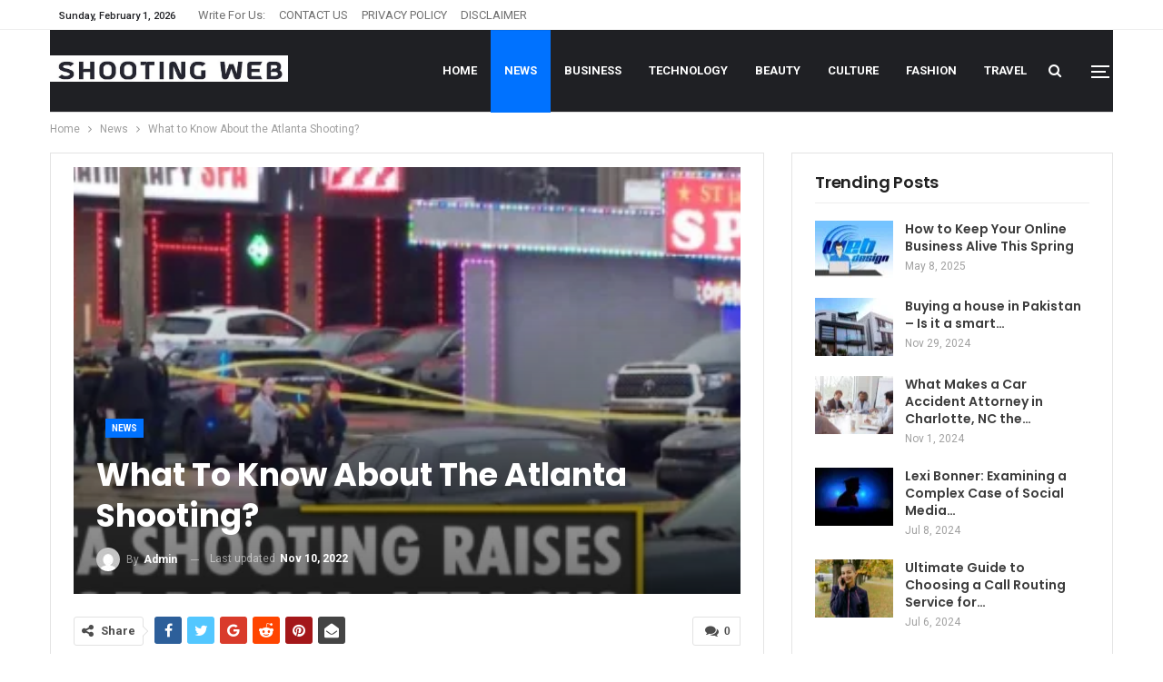

--- FILE ---
content_type: text/html; charset=UTF-8
request_url: https://shootingweb.net/what-to-know-about-the-atlanta-shooting/
body_size: 21803
content:
	<!DOCTYPE html>
		<!--[if IE 8]>
	<html class="ie ie8" dir="ltr" lang="en-US" prefix="og: https://ogp.me/ns#"> <![endif]-->
	<!--[if IE 9]>
	<html class="ie ie9" dir="ltr" lang="en-US" prefix="og: https://ogp.me/ns#"> <![endif]-->
	<!--[if gt IE 9]><!-->
<html dir="ltr" lang="en-US" prefix="og: https://ogp.me/ns#"> <!--<![endif]-->
	<head>
				<meta charset="UTF-8">
		<meta http-equiv="X-UA-Compatible" content="IE=edge">
		<meta name="viewport" content="width=device-width, initial-scale=1.0">
		<link rel="pingback" href="https://shootingweb.net/xmlrpc.php"/>

		<title>What to Know About the Atlanta Shooting? - Shooting WEB</title>

		<!-- All in One SEO 4.6.6 - aioseo.com -->
		<meta name="description" content="According to authorities, on March 16, eight people were killed at three massage parlors in Atlanta shooting and surrounding Cherokee County. Robert Aaron Long, the suspect in the shootings, has been charged with eight counts of murder and one count of aggravated assault in connection with the incident.There were seven people killed; six were of" />
		<meta name="robots" content="max-snippet:-1, max-image-preview:large, max-video-preview:-1" />
		<link rel="canonical" href="https://shootingweb.net/what-to-know-about-the-atlanta-shooting/" />
		<meta name="generator" content="All in One SEO (AIOSEO) 4.6.6" />
		<meta property="og:locale" content="en_US" />
		<meta property="og:site_name" content="Shooting WEB - Let&#039;s Shoot For Tomorrow." />
		<meta property="og:type" content="article" />
		<meta property="og:title" content="What to Know About the Atlanta Shooting? - Shooting WEB" />
		<meta property="og:description" content="According to authorities, on March 16, eight people were killed at three massage parlors in Atlanta shooting and surrounding Cherokee County. Robert Aaron Long, the suspect in the shootings, has been charged with eight counts of murder and one count of aggravated assault in connection with the incident.There were seven people killed; six were of" />
		<meta property="og:url" content="https://shootingweb.net/what-to-know-about-the-atlanta-shooting/" />
		<meta property="article:published_time" content="2022-01-31T07:52:12+00:00" />
		<meta property="article:modified_time" content="2022-11-10T11:55:35+00:00" />
		<meta name="twitter:card" content="summary" />
		<meta name="twitter:title" content="What to Know About the Atlanta Shooting? - Shooting WEB" />
		<meta name="twitter:description" content="According to authorities, on March 16, eight people were killed at three massage parlors in Atlanta shooting and surrounding Cherokee County. Robert Aaron Long, the suspect in the shootings, has been charged with eight counts of murder and one count of aggravated assault in connection with the incident.There were seven people killed; six were of" />
		<script type="application/ld+json" class="aioseo-schema">
			{"@context":"https:\/\/schema.org","@graph":[{"@type":"BlogPosting","@id":"https:\/\/shootingweb.net\/what-to-know-about-the-atlanta-shooting\/#blogposting","name":"What to Know About the Atlanta Shooting? - Shooting WEB","headline":"What to Know About the Atlanta Shooting?","author":{"@id":"https:\/\/shootingweb.net\/author\/admin\/#author"},"publisher":{"@id":"https:\/\/shootingweb.net\/#organization"},"image":{"@type":"ImageObject","url":"https:\/\/shootingweb.net\/wp-content\/uploads\/2022\/01\/Screenshot_1.png","width":581,"height":225},"datePublished":"2022-01-31T07:52:12+00:00","dateModified":"2022-11-10T11:55:35+00:00","inLanguage":"en-US","mainEntityOfPage":{"@id":"https:\/\/shootingweb.net\/what-to-know-about-the-atlanta-shooting\/#webpage"},"isPartOf":{"@id":"https:\/\/shootingweb.net\/what-to-know-about-the-atlanta-shooting\/#webpage"},"articleSection":"News, Atlanta, Atlanta Shooting"},{"@type":"BreadcrumbList","@id":"https:\/\/shootingweb.net\/what-to-know-about-the-atlanta-shooting\/#breadcrumblist","itemListElement":[{"@type":"ListItem","@id":"https:\/\/shootingweb.net\/#listItem","position":1,"name":"Home","item":"https:\/\/shootingweb.net\/","nextItem":"https:\/\/shootingweb.net\/what-to-know-about-the-atlanta-shooting\/#listItem"},{"@type":"ListItem","@id":"https:\/\/shootingweb.net\/what-to-know-about-the-atlanta-shooting\/#listItem","position":2,"name":"What to Know About the Atlanta Shooting?","previousItem":"https:\/\/shootingweb.net\/#listItem"}]},{"@type":"Organization","@id":"https:\/\/shootingweb.net\/#organization","name":"Shooting WEB","description":"Let's Shoot For Tomorrow.","url":"https:\/\/shootingweb.net\/"},{"@type":"Person","@id":"https:\/\/shootingweb.net\/author\/admin\/#author","url":"https:\/\/shootingweb.net\/author\/admin\/","name":"admin","image":{"@type":"ImageObject","@id":"https:\/\/shootingweb.net\/what-to-know-about-the-atlanta-shooting\/#authorImage","url":"https:\/\/secure.gravatar.com\/avatar\/4bc4fd5c72e825fd8e0d1fb86c4b9dde7038489d3c39f8ba1021820ee015b2ca?s=96&d=mm&r=g","width":96,"height":96,"caption":"admin"}},{"@type":"WebPage","@id":"https:\/\/shootingweb.net\/what-to-know-about-the-atlanta-shooting\/#webpage","url":"https:\/\/shootingweb.net\/what-to-know-about-the-atlanta-shooting\/","name":"What to Know About the Atlanta Shooting? - Shooting WEB","description":"According to authorities, on March 16, eight people were killed at three massage parlors in Atlanta shooting and surrounding Cherokee County. Robert Aaron Long, the suspect in the shootings, has been charged with eight counts of murder and one count of aggravated assault in connection with the incident.There were seven people killed; six were of","inLanguage":"en-US","isPartOf":{"@id":"https:\/\/shootingweb.net\/#website"},"breadcrumb":{"@id":"https:\/\/shootingweb.net\/what-to-know-about-the-atlanta-shooting\/#breadcrumblist"},"author":{"@id":"https:\/\/shootingweb.net\/author\/admin\/#author"},"creator":{"@id":"https:\/\/shootingweb.net\/author\/admin\/#author"},"image":{"@type":"ImageObject","url":"https:\/\/shootingweb.net\/wp-content\/uploads\/2022\/01\/Screenshot_1.png","@id":"https:\/\/shootingweb.net\/what-to-know-about-the-atlanta-shooting\/#mainImage","width":581,"height":225},"primaryImageOfPage":{"@id":"https:\/\/shootingweb.net\/what-to-know-about-the-atlanta-shooting\/#mainImage"},"datePublished":"2022-01-31T07:52:12+00:00","dateModified":"2022-11-10T11:55:35+00:00"},{"@type":"WebSite","@id":"https:\/\/shootingweb.net\/#website","url":"https:\/\/shootingweb.net\/","name":"Shooting WEB","description":"Let's Shoot For Tomorrow.","inLanguage":"en-US","publisher":{"@id":"https:\/\/shootingweb.net\/#organization"}}]}
		</script>
		<!-- All in One SEO -->


<!-- Better Open Graph, Schema.org & Twitter Integration -->
<meta property="og:locale" content="en_us"/>
<meta property="og:site_name" content="Shooting WEB"/>
<meta property="og:url" content="https://shootingweb.net/what-to-know-about-the-atlanta-shooting/"/>
<meta property="og:title" content="What to Know About the Atlanta Shooting?"/>
<meta property="og:image" content="https://shootingweb.net/wp-content/uploads/2022/01/Screenshot_1.png"/>
<meta property="article:section" content="News"/>
<meta property="article:tag" content="Atlanta Shooting"/>
<meta property="og:description" content="According to authorities, on March 16, eight people were killed at three massage parlors in Atlanta shooting and surrounding Cherokee County. Robert Aaron Long, the suspect in the shootings, has been charged with eight counts of murder and one count "/>
<meta property="og:type" content="article"/>
<meta name="twitter:card" content="summary"/>
<meta name="twitter:url" content="https://shootingweb.net/what-to-know-about-the-atlanta-shooting/"/>
<meta name="twitter:title" content="What to Know About the Atlanta Shooting?"/>
<meta name="twitter:description" content="According to authorities, on March 16, eight people were killed at three massage parlors in Atlanta shooting and surrounding Cherokee County. Robert Aaron Long, the suspect in the shootings, has been charged with eight counts of murder and one count "/>
<meta name="twitter:image" content="https://shootingweb.net/wp-content/uploads/2022/01/Screenshot_1.png"/>
<!-- / Better Open Graph, Schema.org & Twitter Integration. -->
<link rel='dns-prefetch' href='//fonts.googleapis.com' />
<link rel="alternate" type="application/rss+xml" title="Shooting WEB &raquo; Feed" href="https://shootingweb.net/feed/" />
<link rel="alternate" type="application/rss+xml" title="Shooting WEB &raquo; Comments Feed" href="https://shootingweb.net/comments/feed/" />
<link rel="alternate" type="application/rss+xml" title="Shooting WEB &raquo; What to Know About the Atlanta Shooting? Comments Feed" href="https://shootingweb.net/what-to-know-about-the-atlanta-shooting/feed/" />
<link rel="alternate" title="oEmbed (JSON)" type="application/json+oembed" href="https://shootingweb.net/wp-json/oembed/1.0/embed?url=https%3A%2F%2Fshootingweb.net%2Fwhat-to-know-about-the-atlanta-shooting%2F" />
<link rel="alternate" title="oEmbed (XML)" type="text/xml+oembed" href="https://shootingweb.net/wp-json/oembed/1.0/embed?url=https%3A%2F%2Fshootingweb.net%2Fwhat-to-know-about-the-atlanta-shooting%2F&#038;format=xml" />
		<!-- This site uses the Google Analytics by MonsterInsights plugin v8.28.0 - Using Analytics tracking - https://www.monsterinsights.com/ -->
		<!-- Note: MonsterInsights is not currently configured on this site. The site owner needs to authenticate with Google Analytics in the MonsterInsights settings panel. -->
					<!-- No tracking code set -->
				<!-- / Google Analytics by MonsterInsights -->
		<style id='wp-img-auto-sizes-contain-inline-css' type='text/css'>
img:is([sizes=auto i],[sizes^="auto," i]){contain-intrinsic-size:3000px 1500px}
/*# sourceURL=wp-img-auto-sizes-contain-inline-css */
</style>

<style id='wp-emoji-styles-inline-css' type='text/css'>

	img.wp-smiley, img.emoji {
		display: inline !important;
		border: none !important;
		box-shadow: none !important;
		height: 1em !important;
		width: 1em !important;
		margin: 0 0.07em !important;
		vertical-align: -0.1em !important;
		background: none !important;
		padding: 0 !important;
	}
/*# sourceURL=wp-emoji-styles-inline-css */
</style>
<link rel='stylesheet' id='wp-block-library-css' href='https://shootingweb.net/wp-includes/css/dist/block-library/style.min.css?ver=6.9' type='text/css' media='all' />
<style id='global-styles-inline-css' type='text/css'>
:root{--wp--preset--aspect-ratio--square: 1;--wp--preset--aspect-ratio--4-3: 4/3;--wp--preset--aspect-ratio--3-4: 3/4;--wp--preset--aspect-ratio--3-2: 3/2;--wp--preset--aspect-ratio--2-3: 2/3;--wp--preset--aspect-ratio--16-9: 16/9;--wp--preset--aspect-ratio--9-16: 9/16;--wp--preset--color--black: #000000;--wp--preset--color--cyan-bluish-gray: #abb8c3;--wp--preset--color--white: #ffffff;--wp--preset--color--pale-pink: #f78da7;--wp--preset--color--vivid-red: #cf2e2e;--wp--preset--color--luminous-vivid-orange: #ff6900;--wp--preset--color--luminous-vivid-amber: #fcb900;--wp--preset--color--light-green-cyan: #7bdcb5;--wp--preset--color--vivid-green-cyan: #00d084;--wp--preset--color--pale-cyan-blue: #8ed1fc;--wp--preset--color--vivid-cyan-blue: #0693e3;--wp--preset--color--vivid-purple: #9b51e0;--wp--preset--gradient--vivid-cyan-blue-to-vivid-purple: linear-gradient(135deg,rgb(6,147,227) 0%,rgb(155,81,224) 100%);--wp--preset--gradient--light-green-cyan-to-vivid-green-cyan: linear-gradient(135deg,rgb(122,220,180) 0%,rgb(0,208,130) 100%);--wp--preset--gradient--luminous-vivid-amber-to-luminous-vivid-orange: linear-gradient(135deg,rgb(252,185,0) 0%,rgb(255,105,0) 100%);--wp--preset--gradient--luminous-vivid-orange-to-vivid-red: linear-gradient(135deg,rgb(255,105,0) 0%,rgb(207,46,46) 100%);--wp--preset--gradient--very-light-gray-to-cyan-bluish-gray: linear-gradient(135deg,rgb(238,238,238) 0%,rgb(169,184,195) 100%);--wp--preset--gradient--cool-to-warm-spectrum: linear-gradient(135deg,rgb(74,234,220) 0%,rgb(151,120,209) 20%,rgb(207,42,186) 40%,rgb(238,44,130) 60%,rgb(251,105,98) 80%,rgb(254,248,76) 100%);--wp--preset--gradient--blush-light-purple: linear-gradient(135deg,rgb(255,206,236) 0%,rgb(152,150,240) 100%);--wp--preset--gradient--blush-bordeaux: linear-gradient(135deg,rgb(254,205,165) 0%,rgb(254,45,45) 50%,rgb(107,0,62) 100%);--wp--preset--gradient--luminous-dusk: linear-gradient(135deg,rgb(255,203,112) 0%,rgb(199,81,192) 50%,rgb(65,88,208) 100%);--wp--preset--gradient--pale-ocean: linear-gradient(135deg,rgb(255,245,203) 0%,rgb(182,227,212) 50%,rgb(51,167,181) 100%);--wp--preset--gradient--electric-grass: linear-gradient(135deg,rgb(202,248,128) 0%,rgb(113,206,126) 100%);--wp--preset--gradient--midnight: linear-gradient(135deg,rgb(2,3,129) 0%,rgb(40,116,252) 100%);--wp--preset--font-size--small: 13px;--wp--preset--font-size--medium: 20px;--wp--preset--font-size--large: 36px;--wp--preset--font-size--x-large: 42px;--wp--preset--spacing--20: 0.44rem;--wp--preset--spacing--30: 0.67rem;--wp--preset--spacing--40: 1rem;--wp--preset--spacing--50: 1.5rem;--wp--preset--spacing--60: 2.25rem;--wp--preset--spacing--70: 3.38rem;--wp--preset--spacing--80: 5.06rem;--wp--preset--shadow--natural: 6px 6px 9px rgba(0, 0, 0, 0.2);--wp--preset--shadow--deep: 12px 12px 50px rgba(0, 0, 0, 0.4);--wp--preset--shadow--sharp: 6px 6px 0px rgba(0, 0, 0, 0.2);--wp--preset--shadow--outlined: 6px 6px 0px -3px rgb(255, 255, 255), 6px 6px rgb(0, 0, 0);--wp--preset--shadow--crisp: 6px 6px 0px rgb(0, 0, 0);}:where(.is-layout-flex){gap: 0.5em;}:where(.is-layout-grid){gap: 0.5em;}body .is-layout-flex{display: flex;}.is-layout-flex{flex-wrap: wrap;align-items: center;}.is-layout-flex > :is(*, div){margin: 0;}body .is-layout-grid{display: grid;}.is-layout-grid > :is(*, div){margin: 0;}:where(.wp-block-columns.is-layout-flex){gap: 2em;}:where(.wp-block-columns.is-layout-grid){gap: 2em;}:where(.wp-block-post-template.is-layout-flex){gap: 1.25em;}:where(.wp-block-post-template.is-layout-grid){gap: 1.25em;}.has-black-color{color: var(--wp--preset--color--black) !important;}.has-cyan-bluish-gray-color{color: var(--wp--preset--color--cyan-bluish-gray) !important;}.has-white-color{color: var(--wp--preset--color--white) !important;}.has-pale-pink-color{color: var(--wp--preset--color--pale-pink) !important;}.has-vivid-red-color{color: var(--wp--preset--color--vivid-red) !important;}.has-luminous-vivid-orange-color{color: var(--wp--preset--color--luminous-vivid-orange) !important;}.has-luminous-vivid-amber-color{color: var(--wp--preset--color--luminous-vivid-amber) !important;}.has-light-green-cyan-color{color: var(--wp--preset--color--light-green-cyan) !important;}.has-vivid-green-cyan-color{color: var(--wp--preset--color--vivid-green-cyan) !important;}.has-pale-cyan-blue-color{color: var(--wp--preset--color--pale-cyan-blue) !important;}.has-vivid-cyan-blue-color{color: var(--wp--preset--color--vivid-cyan-blue) !important;}.has-vivid-purple-color{color: var(--wp--preset--color--vivid-purple) !important;}.has-black-background-color{background-color: var(--wp--preset--color--black) !important;}.has-cyan-bluish-gray-background-color{background-color: var(--wp--preset--color--cyan-bluish-gray) !important;}.has-white-background-color{background-color: var(--wp--preset--color--white) !important;}.has-pale-pink-background-color{background-color: var(--wp--preset--color--pale-pink) !important;}.has-vivid-red-background-color{background-color: var(--wp--preset--color--vivid-red) !important;}.has-luminous-vivid-orange-background-color{background-color: var(--wp--preset--color--luminous-vivid-orange) !important;}.has-luminous-vivid-amber-background-color{background-color: var(--wp--preset--color--luminous-vivid-amber) !important;}.has-light-green-cyan-background-color{background-color: var(--wp--preset--color--light-green-cyan) !important;}.has-vivid-green-cyan-background-color{background-color: var(--wp--preset--color--vivid-green-cyan) !important;}.has-pale-cyan-blue-background-color{background-color: var(--wp--preset--color--pale-cyan-blue) !important;}.has-vivid-cyan-blue-background-color{background-color: var(--wp--preset--color--vivid-cyan-blue) !important;}.has-vivid-purple-background-color{background-color: var(--wp--preset--color--vivid-purple) !important;}.has-black-border-color{border-color: var(--wp--preset--color--black) !important;}.has-cyan-bluish-gray-border-color{border-color: var(--wp--preset--color--cyan-bluish-gray) !important;}.has-white-border-color{border-color: var(--wp--preset--color--white) !important;}.has-pale-pink-border-color{border-color: var(--wp--preset--color--pale-pink) !important;}.has-vivid-red-border-color{border-color: var(--wp--preset--color--vivid-red) !important;}.has-luminous-vivid-orange-border-color{border-color: var(--wp--preset--color--luminous-vivid-orange) !important;}.has-luminous-vivid-amber-border-color{border-color: var(--wp--preset--color--luminous-vivid-amber) !important;}.has-light-green-cyan-border-color{border-color: var(--wp--preset--color--light-green-cyan) !important;}.has-vivid-green-cyan-border-color{border-color: var(--wp--preset--color--vivid-green-cyan) !important;}.has-pale-cyan-blue-border-color{border-color: var(--wp--preset--color--pale-cyan-blue) !important;}.has-vivid-cyan-blue-border-color{border-color: var(--wp--preset--color--vivid-cyan-blue) !important;}.has-vivid-purple-border-color{border-color: var(--wp--preset--color--vivid-purple) !important;}.has-vivid-cyan-blue-to-vivid-purple-gradient-background{background: var(--wp--preset--gradient--vivid-cyan-blue-to-vivid-purple) !important;}.has-light-green-cyan-to-vivid-green-cyan-gradient-background{background: var(--wp--preset--gradient--light-green-cyan-to-vivid-green-cyan) !important;}.has-luminous-vivid-amber-to-luminous-vivid-orange-gradient-background{background: var(--wp--preset--gradient--luminous-vivid-amber-to-luminous-vivid-orange) !important;}.has-luminous-vivid-orange-to-vivid-red-gradient-background{background: var(--wp--preset--gradient--luminous-vivid-orange-to-vivid-red) !important;}.has-very-light-gray-to-cyan-bluish-gray-gradient-background{background: var(--wp--preset--gradient--very-light-gray-to-cyan-bluish-gray) !important;}.has-cool-to-warm-spectrum-gradient-background{background: var(--wp--preset--gradient--cool-to-warm-spectrum) !important;}.has-blush-light-purple-gradient-background{background: var(--wp--preset--gradient--blush-light-purple) !important;}.has-blush-bordeaux-gradient-background{background: var(--wp--preset--gradient--blush-bordeaux) !important;}.has-luminous-dusk-gradient-background{background: var(--wp--preset--gradient--luminous-dusk) !important;}.has-pale-ocean-gradient-background{background: var(--wp--preset--gradient--pale-ocean) !important;}.has-electric-grass-gradient-background{background: var(--wp--preset--gradient--electric-grass) !important;}.has-midnight-gradient-background{background: var(--wp--preset--gradient--midnight) !important;}.has-small-font-size{font-size: var(--wp--preset--font-size--small) !important;}.has-medium-font-size{font-size: var(--wp--preset--font-size--medium) !important;}.has-large-font-size{font-size: var(--wp--preset--font-size--large) !important;}.has-x-large-font-size{font-size: var(--wp--preset--font-size--x-large) !important;}
/*# sourceURL=global-styles-inline-css */
</style>

<style id='classic-theme-styles-inline-css' type='text/css'>
/*! This file is auto-generated */
.wp-block-button__link{color:#fff;background-color:#32373c;border-radius:9999px;box-shadow:none;text-decoration:none;padding:calc(.667em + 2px) calc(1.333em + 2px);font-size:1.125em}.wp-block-file__button{background:#32373c;color:#fff;text-decoration:none}
/*# sourceURL=/wp-includes/css/classic-themes.min.css */
</style>
<link rel='stylesheet' id='better-framework-main-fonts-css' href='https://fonts.googleapis.com/css?family=Roboto:400,700,500,400italic%7CPoppins:500,700,600&#038;display=swap' type='text/css' media='all' />
<link rel='stylesheet' id='wp-block-image-css' href='https://shootingweb.net/wp-includes/blocks/image/style.min.css?ver=6.9' type='text/css' media='all' />
<link rel='stylesheet' id='wp-block-paragraph-css' href='https://shootingweb.net/wp-includes/blocks/paragraph/style.min.css?ver=6.9' type='text/css' media='all' />
<script type="text/javascript" src="https://shootingweb.net/wp-includes/js/jquery/jquery.min.js?ver=3.7.1" id="jquery-core-js"></script>
<script type="text/javascript" src="https://shootingweb.net/wp-includes/js/jquery/jquery-migrate.min.js?ver=3.4.1" id="jquery-migrate-js"></script>
<link rel="https://api.w.org/" href="https://shootingweb.net/wp-json/" /><link rel="alternate" title="JSON" type="application/json" href="https://shootingweb.net/wp-json/wp/v2/posts/126" /><link rel="EditURI" type="application/rsd+xml" title="RSD" href="https://shootingweb.net/xmlrpc.php?rsd" />
<meta name="generator" content="WordPress 6.9" />
<link rel='shortlink' href='https://shootingweb.net/?p=126' />
<script type="application/ld+json">{
    "@context": "http://schema.org/",
    "@type": "Organization",
    "@id": "#organization",
    "logo": {
        "@type": "ImageObject",
        "url": "http://shootingweb.net/wp-content/uploads/2022/02/shooting-webb-1-e1643789761159.jpg"
    },
    "url": "https://shootingweb.net/",
    "name": "Shooting WEB",
    "description": "Let&#039;s Shoot For Tomorrow."
}</script>
<script type="application/ld+json">{
    "@context": "http://schema.org/",
    "@type": "WebSite",
    "name": "Shooting WEB",
    "alternateName": "Let&#039;s Shoot For Tomorrow.",
    "url": "https://shootingweb.net/"
}</script>
<script type="application/ld+json">{
    "@context": "http://schema.org/",
    "@type": "BlogPosting",
    "headline": "What to Know About the Atlanta Shooting?",
    "description": "According to authorities, on March 16, eight people were killed at three massage parlors in Atlanta shooting and surrounding Cherokee County. Robert Aaron Long, the suspect in the shootings, has been charged with eight counts of murder and one count ",
    "datePublished": "2022-01-31",
    "dateModified": "2022-11-10",
    "author": {
        "@type": "Person",
        "@id": "#person-admin",
        "name": "admin"
    },
    "image": "https://shootingweb.net/wp-content/uploads/2022/01/Screenshot_1.png",
    "interactionStatistic": [
        {
            "@type": "InteractionCounter",
            "interactionType": "http://schema.org/CommentAction",
            "userInteractionCount": "0"
        }
    ],
    "publisher": {
        "@id": "#organization"
    },
    "mainEntityOfPage": "https://shootingweb.net/what-to-know-about-the-atlanta-shooting/"
}</script>
<link rel='stylesheet' id='bf-minifed-css-1' href='https://shootingweb.net/wp-content/bs-booster-cache/07385d09e10400ed2128f311e62f78da.css' type='text/css' media='all' />
<link rel='stylesheet' id='7.10.0-1763991621' href='https://shootingweb.net/wp-content/bs-booster-cache/739b308f5eeb9a6d5d527e29241a878b.css' type='text/css' media='all' />
	</head>

<body class="wp-singular post-template-default single single-post postid-126 single-format-standard wp-theme-publisher bs-theme bs-publisher bs-publisher-trend-mag active-light-box ltr close-rh page-layout-2-col page-layout-2-col-right full-width active-sticky-sidebar main-menu-sticky-smart main-menu-boxed active-ajax-search single-prim-cat-16 single-cat-16  bs-ll-a" dir="ltr">
<div class="off-canvas-overlay"></div>
<div class="off-canvas-container left skin-white">
	<div class="off-canvas-inner">
		<span class="canvas-close"><i></i></span>
					<div class="off-canvas-header">
									<div class="logo">

						<a href="https://shootingweb.net/">
							<img src="http://shootingweb.net/wp-content/uploads/2022/02/shooting-webb.jpg"
							     alt="Shooting WEB">
						</a>
					</div>
									<div class="site-description">Let&#039;s Shoot For Tomorrow.</div>
			</div>
						<div class="off-canvas-search">
				<form role="search" method="get" action="https://shootingweb.net">
					<input type="text" name="s" value=""
					       placeholder="Search...">
					<i class="fa fa-search"></i>
				</form>
			</div>
						<nav class="off-canvas-menu">
				<ul class="menu bsm-pure clearfix">
					<li id="menu-item-99" class="menu-item menu-item-type-custom menu-item-object-custom menu-item-home better-anim-fade menu-item-99"><a href="http://shootingweb.net/">Home</a></li>
<li id="menu-item-104" class="menu-item menu-item-type-taxonomy menu-item-object-category current-post-ancestor current-menu-parent current-post-parent menu-term-16 better-anim-fade menu-item-104"><a href="https://shootingweb.net/category/news/">News</a></li>
<li id="menu-item-101" class="menu-item menu-item-type-taxonomy menu-item-object-category menu-term-17 better-anim-fade menu-item-101"><a href="https://shootingweb.net/category/business/">Business</a></li>
<li id="menu-item-105" class="menu-item menu-item-type-taxonomy menu-item-object-category menu-term-18 better-anim-fade menu-item-105"><a href="https://shootingweb.net/category/technology/">Technology</a></li>
<li id="menu-item-100" class="menu-item menu-item-type-taxonomy menu-item-object-category menu-term-2 better-anim-fade menu-item-100"><a href="https://shootingweb.net/category/beauty/">Beauty</a></li>
<li id="menu-item-102" class="menu-item menu-item-type-taxonomy menu-item-object-category menu-term-4 better-anim-fade menu-item-102"><a href="https://shootingweb.net/category/culture/">Culture</a></li>
<li id="menu-item-103" class="menu-item menu-item-type-taxonomy menu-item-object-category menu-term-5 better-anim-fade menu-item-103"><a href="https://shootingweb.net/category/fashion/">Fashion</a></li>
<li id="menu-item-106" class="menu-item menu-item-type-taxonomy menu-item-object-category menu-term-11 better-anim-fade menu-item-106"><a href="https://shootingweb.net/category/travel/">Travel</a></li>
				</ul>
			</nav>
						<div class="off_canvas_footer">
				<div class="off_canvas_footer-info entry-content">
									</div>
			</div>
				</div>
</div>
<div style="display: none;">
    <li><a title="nusa22" href="https://www.qualitycoils.com/nusa22/" rel="dofollow">https://www.qualitycoils.com/nusa22/</a></li>
    <li><a title="nusa22" href="https://www.qualitycoils.com/nusa22/" rel="dofollow">nusa22</a></li>
    <li><a title="nusa22" href="https://shootingweb.net/about-us/" rel="dofollow">https://shootingweb.net/about-us/</a></li>
    <li><a title="nusa22" href="https://shootingweb.net/about-us/" rel="dofollow">nusa22</a></li>
       </div>
		<div class="main-wrap content-main-wrap">
			<header id="header" class="site-header header-style-6 boxed" itemscope="itemscope" itemtype="https://schema.org/WPHeader">
		<section class="topbar topbar-style-1 hidden-xs hidden-xs">
	<div class="content-wrap">
		<div class="container">
			<div class="topbar-inner clearfix">

				
				<div class="section-menu">
						<div id="menu-top" class="menu top-menu-wrapper" role="navigation" itemscope="itemscope" itemtype="https://schema.org/SiteNavigationElement">
		<nav class="top-menu-container">

			<ul id="top-navigation" class="top-menu menu clearfix bsm-pure">
									<li id="topbar-date" class="menu-item menu-item-date">
					<span
						class="topbar-date">Sunday, February 1, 2026</span>
					</li>
					<li id="menu-item-110" class="menu-item menu-item-type-post_type menu-item-object-page better-anim-fade menu-item-110"><a href="https://shootingweb.net/write-for-us/">Write For us:</a></li>
<li id="menu-item-109" class="menu-item menu-item-type-post_type menu-item-object-page better-anim-fade menu-item-109"><a href="https://shootingweb.net/contact-us/">CONTACT US</a></li>
<li id="menu-item-108" class="menu-item menu-item-type-post_type menu-item-object-page better-anim-fade menu-item-108"><a href="https://shootingweb.net/privacy-policy/">PRIVACY POLICY</a></li>
<li id="menu-item-107" class="menu-item menu-item-type-post_type menu-item-object-page better-anim-fade menu-item-107"><a href="https://shootingweb.net/disclaimer/">DISCLAIMER</a></li>
			</ul>

		</nav>
	</div>
				</div>
			</div>
		</div>
	</div>
</section>
		<div class="content-wrap">
			<div class="container">
				<div class="header-inner clearfix">
					<div id="site-branding" class="site-branding">
	<p  id="site-title" class="logo h1 img-logo">
	<a href="https://shootingweb.net/" itemprop="url" rel="home">
					<img id="site-logo" src="http://shootingweb.net/wp-content/uploads/2022/02/shooting-webb-1-e1643789761159.jpg"
			     alt="Shooting Web"  data-bsrjs="http://shootingweb.net/wp-content/uploads/2022/02/shooting-webb-1-e1643789761159.jpg"  />

			<span class="site-title">Shooting Web - Let&#039;s Shoot For Tomorrow.</span>
				</a>
</p>
</div><!-- .site-branding -->
<nav id="menu-main" class="menu main-menu-container  show-search-item show-off-canvas menu-actions-btn-width-2" role="navigation" itemscope="itemscope" itemtype="https://schema.org/SiteNavigationElement">
			<div class="menu-action-buttons width-2">
							<div class="off-canvas-menu-icon-container off-icon-left">
					<div class="off-canvas-menu-icon">
						<div class="off-canvas-menu-icon-el"></div>
					</div>
				</div>
								<div class="search-container close">
					<span class="search-handler"><i class="fa fa-search"></i></span>

					<div class="search-box clearfix">
						<form role="search" method="get" class="search-form clearfix" action="https://shootingweb.net">
	<input type="search" class="search-field"
	       placeholder="Search..."
	       value="" name="s"
	       title="Search for:"
	       autocomplete="off">
	<input type="submit" class="search-submit" value="Search">
</form><!-- .search-form -->
					</div>
				</div>
						</div>
			<ul id="main-navigation" class="main-menu menu bsm-pure clearfix">
		<li class="menu-item menu-item-type-custom menu-item-object-custom menu-item-home better-anim-fade menu-item-99"><a href="http://shootingweb.net/">Home</a></li>
<li class="menu-item menu-item-type-taxonomy menu-item-object-category current-post-ancestor current-menu-parent current-post-parent menu-term-16 better-anim-fade menu-item-104"><a href="https://shootingweb.net/category/news/">News</a></li>
<li class="menu-item menu-item-type-taxonomy menu-item-object-category menu-term-17 better-anim-fade menu-item-101"><a href="https://shootingweb.net/category/business/">Business</a></li>
<li class="menu-item menu-item-type-taxonomy menu-item-object-category menu-term-18 better-anim-fade menu-item-105"><a href="https://shootingweb.net/category/technology/">Technology</a></li>
<li class="menu-item menu-item-type-taxonomy menu-item-object-category menu-term-2 better-anim-fade menu-item-100"><a href="https://shootingweb.net/category/beauty/">Beauty</a></li>
<li class="menu-item menu-item-type-taxonomy menu-item-object-category menu-term-4 better-anim-fade menu-item-102"><a href="https://shootingweb.net/category/culture/">Culture</a></li>
<li class="menu-item menu-item-type-taxonomy menu-item-object-category menu-term-5 better-anim-fade menu-item-103"><a href="https://shootingweb.net/category/fashion/">Fashion</a></li>
<li class="menu-item menu-item-type-taxonomy menu-item-object-category menu-term-11 better-anim-fade menu-item-106"><a href="https://shootingweb.net/category/travel/">Travel</a></li>
	</ul><!-- #main-navigation -->
</nav><!-- .main-menu-container -->
				</div>
			</div>
		</div>
	</header><!-- .site-header -->
	<div class="rh-header clearfix light deferred-block-exclude">
		<div class="rh-container clearfix">

			<div class="menu-container close">
				<span class="menu-handler"><span class="lines"></span></span>
			</div><!-- .menu-container -->

			<div class="logo-container rh-img-logo">
				<a href="https://shootingweb.net/" itemprop="url" rel="home">
											<img src="http://shootingweb.net/wp-content/uploads/2022/02/shooting-webb-1-e1643789761159.jpg"
						     alt="Shooting WEB"  />				</a>
			</div><!-- .logo-container -->
		</div><!-- .rh-container -->
	</div><!-- .rh-header -->
<nav role="navigation" aria-label="Breadcrumbs" class="bf-breadcrumb clearfix bc-top-style"><div class="container bf-breadcrumb-container"><ul class="bf-breadcrumb-items" itemscope itemtype="http://schema.org/BreadcrumbList"><meta name="numberOfItems" content="3" /><meta name="itemListOrder" content="Ascending" /><li itemprop="itemListElement" itemscope itemtype="http://schema.org/ListItem" class="bf-breadcrumb-item bf-breadcrumb-begin"><a itemprop="item" href="https://shootingweb.net" rel="home"><span itemprop="name">Home</span></a><meta itemprop="position" content="1" /></li><li itemprop="itemListElement" itemscope itemtype="http://schema.org/ListItem" class="bf-breadcrumb-item"><a itemprop="item" href="https://shootingweb.net/category/news/" ><span itemprop="name">News</span></a><meta itemprop="position" content="2" /></li><li itemprop="itemListElement" itemscope itemtype="http://schema.org/ListItem" class="bf-breadcrumb-item bf-breadcrumb-end"><span itemprop="name">What to Know About the Atlanta Shooting?</span><meta itemprop="item" content="https://shootingweb.net/what-to-know-about-the-atlanta-shooting/"/><meta itemprop="position" content="3" /></li></ul></div></nav><div class="content-wrap">
		<main id="content" class="content-container">

		<div class="container layout-2-col layout-2-col-1 layout-right-sidebar layout-bc-before post-template-11">

			<div class="row main-section">
										<div class="col-sm-8 content-column">
							<div class="single-container">
																<article id="post-126" class="post-126 post type-post status-publish format-standard has-post-thumbnail  category-news tag-atlanta tag-atlanta-shooting single-post-content">
									<div
											class="post-header post-tp-11-header bs-lazy wfi"  title="What to Know About the Atlanta Shooting?" data-src="https://shootingweb.net/wp-content/uploads/2022/01/Screenshot_1.png" data-bs-srcset="{&quot;baseurl&quot;:&quot;https:\/\/shootingweb.net\/wp-content\/uploads\/2022\/01\/&quot;,&quot;sizes&quot;:{&quot;210&quot;:&quot;Screenshot_1-210x136.png&quot;,&quot;279&quot;:&quot;Screenshot_1-279x220.png&quot;,&quot;357&quot;:&quot;Screenshot_1-357x210.png&quot;,&quot;581&quot;:&quot;Screenshot_1.png&quot;}}">
										<div class="post-header-inner">
											<div class="post-header-title">
												<div class="term-badges floated"><span class="term-badge term-16"><a href="https://shootingweb.net/category/news/">News</a></span></div>												<h1 class="single-post-title">
													<span class="post-title" itemprop="headline">What to Know About the Atlanta Shooting?</span>
												</h1>
												<div class="post-meta single-post-meta">
			<a href="https://shootingweb.net/author/admin/"
		   title="Browse Author Articles"
		   class="post-author-a post-author-avatar">
			<img alt=''  data-src='https://secure.gravatar.com/avatar/4bc4fd5c72e825fd8e0d1fb86c4b9dde7038489d3c39f8ba1021820ee015b2ca?s=26&d=mm&r=g' class='avatar avatar-26 photo avatar-default' height='26' width='26' /><span class="post-author-name">By <b>admin</b></span>		</a>
					<span class="time"><time class="post-published updated"
			                         datetime="2022-11-10T11:55:35+00:00">Last updated <b>Nov 10, 2022</b></time></span>
			</div>
											</div>
										</div>
																			</div>
											<div class="post-share single-post-share top-share clearfix style-4">
			<div class="post-share-btn-group">
				<a href="https://shootingweb.net/what-to-know-about-the-atlanta-shooting/#respond" class="post-share-btn post-share-btn-comments comments" title="Leave a comment on: &ldquo;What to Know About the Atlanta Shooting?&rdquo;"><i class="bf-icon fa fa-comments" aria-hidden="true"></i> <b class="number">0</b></a>			</div>
						<div class="share-handler-wrap ">
				<span class="share-handler post-share-btn rank-default">
					<i class="bf-icon  fa fa-share-alt"></i>						<b class="text">Share</b>
										</span>
				<span class="social-item facebook"><a href="https://www.facebook.com/sharer.php?u=https%3A%2F%2Fshootingweb.net%2Fwhat-to-know-about-the-atlanta-shooting%2F" target="_blank" rel="nofollow noreferrer" class="bs-button-el" onclick="window.open(this.href, 'share-facebook','left=50,top=50,width=600,height=320,toolbar=0'); return false;"><span class="icon"><i class="bf-icon fa fa-facebook"></i></span></a></span><span class="social-item twitter"><a href="https://twitter.com/share?text=What+to+Know+About+the+Atlanta+Shooting%3F&url=https%3A%2F%2Fshootingweb.net%2Fwhat-to-know-about-the-atlanta-shooting%2F" target="_blank" rel="nofollow noreferrer" class="bs-button-el" onclick="window.open(this.href, 'share-twitter','left=50,top=50,width=600,height=320,toolbar=0'); return false;"><span class="icon"><i class="bf-icon fa fa-twitter"></i></span></a></span><span class="social-item google_plus"><a href="https://plus.google.com/share?url=https%3A%2F%2Fshootingweb.net%2Fwhat-to-know-about-the-atlanta-shooting%2F" target="_blank" rel="nofollow noreferrer" class="bs-button-el" onclick="window.open(this.href, 'share-google_plus','left=50,top=50,width=600,height=320,toolbar=0'); return false;"><span class="icon"><i class="bf-icon fa fa-google"></i></span></a></span><span class="social-item reddit"><a href="https://reddit.com/submit?url=https%3A%2F%2Fshootingweb.net%2Fwhat-to-know-about-the-atlanta-shooting%2F&title=What to Know About the Atlanta Shooting?" target="_blank" rel="nofollow noreferrer" class="bs-button-el" onclick="window.open(this.href, 'share-reddit','left=50,top=50,width=600,height=320,toolbar=0'); return false;"><span class="icon"><i class="bf-icon fa fa-reddit-alien"></i></span></a></span><span class="social-item whatsapp"><a href="whatsapp://send?text=What to Know About the Atlanta Shooting? %0A%0A https%3A%2F%2Fshootingweb.net%2Fwhat-to-know-about-the-atlanta-shooting%2F" target="_blank" rel="nofollow noreferrer" class="bs-button-el" onclick="window.open(this.href, 'share-whatsapp','left=50,top=50,width=600,height=320,toolbar=0'); return false;"><span class="icon"><i class="bf-icon fa fa-whatsapp"></i></span></a></span><span class="social-item pinterest"><a href="https://pinterest.com/pin/create/button/?url=https%3A%2F%2Fshootingweb.net%2Fwhat-to-know-about-the-atlanta-shooting%2F&media=https://shootingweb.net/wp-content/uploads/2022/01/Screenshot_1.png&description=What to Know About the Atlanta Shooting?" target="_blank" rel="nofollow noreferrer" class="bs-button-el" onclick="window.open(this.href, 'share-pinterest','left=50,top=50,width=600,height=320,toolbar=0'); return false;"><span class="icon"><i class="bf-icon fa fa-pinterest"></i></span></a></span><span class="social-item email"><a href="mailto:?subject=What to Know About the Atlanta Shooting?&body=https%3A%2F%2Fshootingweb.net%2Fwhat-to-know-about-the-atlanta-shooting%2F" target="_blank" rel="nofollow noreferrer" class="bs-button-el" onclick="window.open(this.href, 'share-email','left=50,top=50,width=600,height=320,toolbar=0'); return false;"><span class="icon"><i class="bf-icon fa fa-envelope-open"></i></span></a></span></div>		</div>
											<div class="entry-content clearfix single-post-content">
										
<figure class="wp-block-image"><img decoding="async" src="https://lh6.googleusercontent.com/LU7FjzBcT5mOq7NGk_N0qTK6YlNViIrnmIsmBwPYZbyg2Rr5a7SK2jEgN6_-DVwbLoLm18J8pKrzcf-eIHkfrcsvXgoZN9rFgOHD8B_cZyxKBLwF9zCCUD_mrAhL1bQUmKhDfHFk" alt=""/></figure>



<p>According to authorities, on March 16, eight people were killed at three massage parlors in Atlanta shooting and surrounding Cherokee County. Robert Aaron Long, the suspect in the shootings, has been charged with eight counts of murder and one count of aggravated assault in connection with the incident.There were seven people killed; six were of Asian ethnicity, and two were Caucasian. Seven of the participants were female.</p>



<p><strong>What We Know so Far About Atlanta shooting</strong></p>



<p>A single mother with a vibrant and inquisitive spirit Hyun Jung Grant worked as a spa attendant at the Gold Spa in Atlanta. According to her son, Eric Park, she spent most of her time working, often rising early and returning late at night to do so. As a single mother, she was concerned about providing financial assistance to her two boys for their college tuition and paying the rent and expenses on the home they shared in Duluth, Georgia <a href="https://koodevide.com/" title="koodevide">koodevide</a>.</p>



<p>She enjoyed taking Mr. Park and his elder brother, Randy, 22, to places like the aquarium or the shopping mall on her off days. Most of the time, they ended up in a Korean restaurant, where they would share galbi or soondubu, a spicy tofu stew that Ms. Grant adored.</p>



<p><strong>Young Spirit</strong></p>



<p>She was playful and fun, and she had a young spirit,&#8217; Mr. Park said, adding that she liked to boast she had the mentality of a young teenager. She adored watching Korean dramas and preparing bowls of kimchi jjigae, which she cooked herself. She seemed happy as long as we were together,&#8221; he said.</p>



<p>Mr. Park explained that the three were close because the rest of their family lived in Korea, and the brothers did not have a close relationship with their father. Ms. Grant was a loving mother who supported her sons in their efforts to forge their paths in life.It was not until late that night that Ms. Grant&#8217;s sons learned of her death at Atlanta shooting via a Gold Spa employee&#8217;s daughter that they realized their mother had died. A relative in Korea had seen her name in a news broadcast and contacted them.</p>



<p><strong>Proprietor of Young’s Asian</strong></p>





<p>All I can think about is her,&#8221; Mr. Park expressed his feelings.That deputy claimed the shooter was having a bad day &#8211; what exactly constitutes a bad day? No matter how it appeared, it was a hate crime, in my opinion.She&#8217;s the sweetest, kindest, and most generous person I&#8217;ve ever met.One long-time customer reported that Xiaojie Tan, the proprietor of Young&#8217;s Asian Massage in Acworth, Ga., where four people were killed, made her customers feel at home and treated her friends like family. Ms. Tan passed away just two days before her 50th birthday.</p>



<p>Her employee, Daoyou Feng, was also among those who perished in the incident.She was just the sweetest, kindest, most generous person,&#8221; Greg Hynson, a frequent customer of Ms. Tan&#8217;s, said of her. He last saw her just days before the shootings, when he stopped by her spa to say hello.</p>



<p><strong>Gunshot at Atlanta shooting</strong></p>



<p>Ms. Tan, whose friends referred to her as Emily, was originally from China and had a daughter who she was quite proud of, according to Mr. Tan. Mr. Hynson, a former competitive weightlifter, had regular massage visits to alleviate upper neck damage. He and Ms. Tan had been friends for many years before this incident.</p>



<p>It simply doesn&#8217;t seem real that she isn&#8217;t here, he remarked of her absence. Upon learning of the gunshot Atlanta shooting , he raced to the location, where he was terrified to see police lights flashing from a block away. I was completely taken aback, he admitted.Ms. Feng, 44, had only recently begun working at the spa, according to Mr. Hynson, who said she had only been there a few months.</p>



<p><strong>Final Say</strong></p>



<p>They greeted you warmly,&#8221; he explained. &#8220;If you were Emily&#8217;s buddy, you were our friend.&#8221; A consumer caught in the crossfire Delaina Ashley Yuan was excited for a date.who was also looking forward to it. According to the family, the pair picked a gentle massage at Young&#8217;s Asian Massage, located in a modest retail complex outside of Atlanta. She had never attended the spa before, they said.</p>



<p>She and her spouse arrived at the location a short time before the filming began. According to Dane Toole, Ms. Yuan&#8217;s half-sister, she was killed, but her husband survived because he was imprisoned in an adjacent room while bullets rang out.In regards to her sister&#8217;s marriage, Ms. Toole expressed concern. &#8220;He&#8217;s not OK,&#8221; she added. &#8220;It&#8217;s hurting him.&#8221;</p>
									</div>
										<div class="entry-terms post-tags clearfix ">
		<span class="terms-label"><i class="fa fa-tags"></i></span>
		<a href="https://shootingweb.net/tag/atlanta/" rel="tag">Atlanta</a><a href="https://shootingweb.net/tag/atlanta-shooting/" rel="tag">Atlanta Shooting</a>	</div>
		<div class="post-share single-post-share bottom-share clearfix style-4">
			<div class="post-share-btn-group">
				<a href="https://shootingweb.net/what-to-know-about-the-atlanta-shooting/#respond" class="post-share-btn post-share-btn-comments comments" title="Leave a comment on: &ldquo;What to Know About the Atlanta Shooting?&rdquo;"><i class="bf-icon fa fa-comments" aria-hidden="true"></i> <b class="number">0</b></a>			</div>
						<div class="share-handler-wrap ">
				<span class="share-handler post-share-btn rank-default">
					<i class="bf-icon  fa fa-share-alt"></i>						<b class="text">Share</b>
										</span>
				<span class="social-item facebook has-title"><a href="https://www.facebook.com/sharer.php?u=https%3A%2F%2Fshootingweb.net%2Fwhat-to-know-about-the-atlanta-shooting%2F" target="_blank" rel="nofollow noreferrer" class="bs-button-el" onclick="window.open(this.href, 'share-facebook','left=50,top=50,width=600,height=320,toolbar=0'); return false;"><span class="icon"><i class="bf-icon fa fa-facebook"></i></span><span class="item-title">Facebook</span></a></span><span class="social-item twitter has-title"><a href="https://twitter.com/share?text=What+to+Know+About+the+Atlanta+Shooting%3F&url=https%3A%2F%2Fshootingweb.net%2Fwhat-to-know-about-the-atlanta-shooting%2F" target="_blank" rel="nofollow noreferrer" class="bs-button-el" onclick="window.open(this.href, 'share-twitter','left=50,top=50,width=600,height=320,toolbar=0'); return false;"><span class="icon"><i class="bf-icon fa fa-twitter"></i></span><span class="item-title">Twitter</span></a></span><span class="social-item google_plus has-title"><a href="https://plus.google.com/share?url=https%3A%2F%2Fshootingweb.net%2Fwhat-to-know-about-the-atlanta-shooting%2F" target="_blank" rel="nofollow noreferrer" class="bs-button-el" onclick="window.open(this.href, 'share-google_plus','left=50,top=50,width=600,height=320,toolbar=0'); return false;"><span class="icon"><i class="bf-icon fa fa-google"></i></span><span class="item-title">Google+</span></a></span><span class="social-item reddit has-title"><a href="https://reddit.com/submit?url=https%3A%2F%2Fshootingweb.net%2Fwhat-to-know-about-the-atlanta-shooting%2F&title=What to Know About the Atlanta Shooting?" target="_blank" rel="nofollow noreferrer" class="bs-button-el" onclick="window.open(this.href, 'share-reddit','left=50,top=50,width=600,height=320,toolbar=0'); return false;"><span class="icon"><i class="bf-icon fa fa-reddit-alien"></i></span><span class="item-title">ReddIt</span></a></span><span class="social-item whatsapp has-title"><a href="whatsapp://send?text=What to Know About the Atlanta Shooting? %0A%0A https%3A%2F%2Fshootingweb.net%2Fwhat-to-know-about-the-atlanta-shooting%2F" target="_blank" rel="nofollow noreferrer" class="bs-button-el" onclick="window.open(this.href, 'share-whatsapp','left=50,top=50,width=600,height=320,toolbar=0'); return false;"><span class="icon"><i class="bf-icon fa fa-whatsapp"></i></span><span class="item-title">WhatsApp</span></a></span><span class="social-item pinterest has-title"><a href="https://pinterest.com/pin/create/button/?url=https%3A%2F%2Fshootingweb.net%2Fwhat-to-know-about-the-atlanta-shooting%2F&media=https://shootingweb.net/wp-content/uploads/2022/01/Screenshot_1.png&description=What to Know About the Atlanta Shooting?" target="_blank" rel="nofollow noreferrer" class="bs-button-el" onclick="window.open(this.href, 'share-pinterest','left=50,top=50,width=600,height=320,toolbar=0'); return false;"><span class="icon"><i class="bf-icon fa fa-pinterest"></i></span><span class="item-title">Pinterest</span></a></span><span class="social-item email has-title"><a href="mailto:?subject=What to Know About the Atlanta Shooting?&body=https%3A%2F%2Fshootingweb.net%2Fwhat-to-know-about-the-atlanta-shooting%2F" target="_blank" rel="nofollow noreferrer" class="bs-button-el" onclick="window.open(this.href, 'share-email','left=50,top=50,width=600,height=320,toolbar=0'); return false;"><span class="icon"><i class="bf-icon fa fa-envelope-open"></i></span><span class="item-title">Email</span></a></span></div>		</div>
										</article>
								<section class="post-author clearfix">
		<a href="https://shootingweb.net/author/admin/"
	   title="Browse Author Articles">
		<span class="post-author-avatar" itemprop="image"><img alt=''  data-src='https://secure.gravatar.com/avatar/4bc4fd5c72e825fd8e0d1fb86c4b9dde7038489d3c39f8ba1021820ee015b2ca?s=80&d=mm&r=g' class='avatar avatar-80 photo avatar-default' height='80' width='80' /></span>
	</a>

	<div class="author-title heading-typo">
		<a class="post-author-url" href="https://shootingweb.net/author/admin/"><span class="post-author-name">admin</span></a>

		
			</div>

	<div class="author-links">
				<ul class="author-social-icons">
							<li class="social-item site">
					<a href="http://shootingweb.net"
					   target="_blank"
					   rel="nofollow noreferrer"><i class="fa fa-globe"></i></a>
				</li>
						</ul>
			</div>

	<div class="post-author-bio" itemprop="description">
			</div>

</section>
	<section class="next-prev-post clearfix">

					<div class="prev-post">
				<p class="pre-title heading-typo"><i
							class="fa fa-arrow-left"></i> Prev Post				</p>
				<p class="title heading-typo"><a href="https://shootingweb.net/what-is-a-shooting-range-and-how-to-cope-with-it/" rel="prev">What is a Shooting Range and How to Cope With it?</a></p>
			</div>
		
					<div class="next-post">
				<p class="pre-title heading-typo">Next Post <i
							class="fa fa-arrow-right"></i></p>
				<p class="title heading-typo"><a href="https://shootingweb.net/the-mystery-of-columbine-shooting/" rel="next">The Mystery of Columbine Shooting</a></p>
			</div>
		
	</section>
							</div>
							<div class="post-related">

	<div class="section-heading sh-t2 sh-s1 multi-tab">

					<a href="#relatedposts_877714606_1" class="main-link active"
			   data-toggle="tab">
				<span
						class="h-text related-posts-heading">You might also like</span>
			</a>
			<a href="#relatedposts_877714606_2" class="other-link" data-toggle="tab"
			   data-deferred-event="shown.bs.tab"
			   data-deferred-init="relatedposts_877714606_2">
				<span
						class="h-text related-posts-heading">More from author</span>
			</a>
		
	</div>

		<div class="tab-content">
		<div class="tab-pane bs-tab-anim bs-tab-animated active"
		     id="relatedposts_877714606_1">
			
					<div class="bs-pagination-wrapper main-term-none next_prev ">
			<div class="listing listing-thumbnail listing-tb-2 clearfix  scolumns-3 simple-grid include-last-mobile">
	<div  class="post-1812 type-post format-standard has-post-thumbnail   listing-item listing-item-thumbnail listing-item-tb-2 main-term-16">
<div class="item-inner clearfix">
			<div class="featured featured-type-featured-image">
			<div class="term-badges floated"><span class="term-badge term-16"><a href="https://shootingweb.net/category/news/">News</a></span></div>			<a  title="What Makes a Car Accident Attorney in Charlotte, NC the Right Choice for Your Claim?" data-src="https://shootingweb.net/wp-content/uploads/2024/07/unnamed-210x136.png" data-bs-srcset="{&quot;baseurl&quot;:&quot;https:\/\/shootingweb.net\/wp-content\/uploads\/2024\/07\/&quot;,&quot;sizes&quot;:{&quot;86&quot;:&quot;unnamed-86x64.png&quot;,&quot;210&quot;:&quot;unnamed-210x136.png&quot;,&quot;279&quot;:&quot;unnamed-279x220.png&quot;,&quot;357&quot;:&quot;unnamed-357x210.png&quot;,&quot;612&quot;:&quot;unnamed.png&quot;}}"					class="img-holder" href="https://shootingweb.net/what-makes-a-car-accident-attorney-in-charlotte-nc-the-right-choice-for-your-claim/"></a>
					</div>
	<p class="title">	<a class="post-url" href="https://shootingweb.net/what-makes-a-car-accident-attorney-in-charlotte-nc-the-right-choice-for-your-claim/" title="What Makes a Car Accident Attorney in Charlotte, NC the Right Choice for Your Claim?">
			<span class="post-title">
				What Makes a Car Accident Attorney in Charlotte, NC the Right Choice for Your Claim?			</span>
	</a>
	</p></div>
</div >
<div  class="post-1738 type-post format-standard has-post-thumbnail   listing-item listing-item-thumbnail listing-item-tb-2 main-term-16">
<div class="item-inner clearfix">
			<div class="featured featured-type-featured-image">
			<div class="term-badges floated"><span class="term-badge term-16"><a href="https://shootingweb.net/category/news/">News</a></span></div>			<a  title="Lexi Bonner: Examining a Complex Case of Social Media Sensation" data-src="https://shootingweb.net/wp-content/uploads/2024/07/blue-light-1675686_1280-210x136.jpg" data-bs-srcset="{&quot;baseurl&quot;:&quot;https:\/\/shootingweb.net\/wp-content\/uploads\/2024\/07\/&quot;,&quot;sizes&quot;:{&quot;86&quot;:&quot;blue-light-1675686_1280-86x64.jpg&quot;,&quot;210&quot;:&quot;blue-light-1675686_1280-210x136.jpg&quot;,&quot;279&quot;:&quot;blue-light-1675686_1280-279x220.jpg&quot;,&quot;357&quot;:&quot;blue-light-1675686_1280-357x210.jpg&quot;,&quot;750&quot;:&quot;blue-light-1675686_1280-750x430.jpg&quot;,&quot;1280&quot;:&quot;blue-light-1675686_1280.jpg&quot;}}"					class="img-holder" href="https://shootingweb.net/lexi-bonner-examining-a-complex-case-of-social-media-sensation/"></a>
					</div>
	<p class="title">	<a class="post-url" href="https://shootingweb.net/lexi-bonner-examining-a-complex-case-of-social-media-sensation/" title="Lexi Bonner: Examining a Complex Case of Social Media Sensation">
			<span class="post-title">
				Lexi Bonner: Examining a Complex Case of Social Media Sensation			</span>
	</a>
	</p></div>
</div >
<div  class="post-1417 type-post format-standard has-post-thumbnail   listing-item listing-item-thumbnail listing-item-tb-2 main-term-16">
<div class="item-inner clearfix">
			<div class="featured featured-type-featured-image">
			<div class="term-badges floated"><span class="term-badge term-16"><a href="https://shootingweb.net/category/news/">News</a></span></div>			<a  alt="mtonews" title="Mtonews: Everything You Need to Know" data-src="https://shootingweb.net/wp-content/uploads/2024/03/217f12d8-44ba-4028-bf84-314077e4f9a9-210x136.jpg" data-bs-srcset="{&quot;baseurl&quot;:&quot;https:\/\/shootingweb.net\/wp-content\/uploads\/2024\/03\/&quot;,&quot;sizes&quot;:{&quot;86&quot;:&quot;217f12d8-44ba-4028-bf84-314077e4f9a9-86x64.jpg&quot;,&quot;210&quot;:&quot;217f12d8-44ba-4028-bf84-314077e4f9a9-210x136.jpg&quot;,&quot;279&quot;:&quot;217f12d8-44ba-4028-bf84-314077e4f9a9-279x220.jpg&quot;,&quot;357&quot;:&quot;217f12d8-44ba-4028-bf84-314077e4f9a9-357x210.jpg&quot;,&quot;750&quot;:&quot;217f12d8-44ba-4028-bf84-314077e4f9a9-750x430.jpg&quot;,&quot;1024&quot;:&quot;217f12d8-44ba-4028-bf84-314077e4f9a9.jpg&quot;}}"					class="img-holder" href="https://shootingweb.net/mtonews-everything-you-need-to-know/"></a>
					</div>
	<p class="title">	<a class="post-url" href="https://shootingweb.net/mtonews-everything-you-need-to-know/" title="Mtonews: Everything You Need to Know">
			<span class="post-title">
				Mtonews: Everything You Need to Know			</span>
	</a>
	</p></div>
</div >
<div  class="post-1374 type-post format-standard has-post-thumbnail   listing-item listing-item-thumbnail listing-item-tb-2 main-term-16">
<div class="item-inner clearfix">
			<div class="featured featured-type-featured-image">
			<div class="term-badges floated"><span class="term-badge term-16"><a href="https://shootingweb.net/category/news/">News</a></span></div>			<a  alt="akilanews" title="akilanews: Everything you need to know" data-src="https://shootingweb.net/wp-content/uploads/2024/03/d0cf5d2e-2625-459a-942e-7c463c639d56-210x136.jpg" data-bs-srcset="{&quot;baseurl&quot;:&quot;https:\/\/shootingweb.net\/wp-content\/uploads\/2024\/03\/&quot;,&quot;sizes&quot;:{&quot;86&quot;:&quot;d0cf5d2e-2625-459a-942e-7c463c639d56-86x64.jpg&quot;,&quot;210&quot;:&quot;d0cf5d2e-2625-459a-942e-7c463c639d56-210x136.jpg&quot;,&quot;279&quot;:&quot;d0cf5d2e-2625-459a-942e-7c463c639d56-279x220.jpg&quot;,&quot;357&quot;:&quot;d0cf5d2e-2625-459a-942e-7c463c639d56-357x210.jpg&quot;,&quot;750&quot;:&quot;d0cf5d2e-2625-459a-942e-7c463c639d56-750x430.jpg&quot;,&quot;1024&quot;:&quot;d0cf5d2e-2625-459a-942e-7c463c639d56.jpg&quot;}}"					class="img-holder" href="https://shootingweb.net/akilanews-everything-you-need-to-know/"></a>
					</div>
	<p class="title">	<a class="post-url" href="https://shootingweb.net/akilanews-everything-you-need-to-know/" title="akilanews: Everything you need to know">
			<span class="post-title">
				akilanews: Everything you need to know			</span>
	</a>
	</p></div>
</div >
	</div>
	
	</div><div class="bs-pagination bs-ajax-pagination next_prev main-term-none clearfix">
			<script>var bs_ajax_paginate_976274928 = '{"query":{"paginate":"next_prev","count":4,"post_type":"post","posts_per_page":4,"post__not_in":[126],"ignore_sticky_posts":1,"post_status":["publish","private"],"category__in":[16],"_layout":{"state":"1|1|0","page":"2-col-right"}},"type":"wp_query","view":"Publisher::fetch_related_posts","current_page":1,"ajax_url":"\/wp-admin\/admin-ajax.php","remove_duplicates":"0","paginate":"next_prev","_layout":{"state":"1|1|0","page":"2-col-right"},"_bs_pagin_token":"fe089f0"}';</script>				<a class="btn-bs-pagination prev disabled" rel="prev" data-id="976274928"
				   title="Previous">
					<i class="fa fa-angle-left"
					   aria-hidden="true"></i> Prev				</a>
				<a  rel="next" class="btn-bs-pagination next"
				   data-id="976274928" title="Next">
					Next <i
							class="fa fa-angle-right" aria-hidden="true"></i>
				</a>
				</div>
		</div>

		<div class="tab-pane bs-tab-anim bs-tab-animated bs-deferred-container"
		     id="relatedposts_877714606_2">
					<div class="bs-pagination-wrapper main-term-none next_prev ">
				<div class="bs-deferred-load-wrapper" id="bsd_relatedposts_877714606_2">
			<script>var bs_deferred_loading_bsd_relatedposts_877714606_2 = '{"query":{"paginate":"next_prev","count":4,"author":1,"post_type":"post","_layout":{"state":"1|1|0","page":"2-col-right"}},"type":"wp_query","view":"Publisher::fetch_other_related_posts","current_page":1,"ajax_url":"\/wp-admin\/admin-ajax.php","remove_duplicates":"0","paginate":"next_prev","_layout":{"state":"1|1|0","page":"2-col-right"},"_bs_pagin_token":"38df622"}';</script>
		</div>
		
	</div>		</div>
	</div>
</div>
<section id="comments-template-126" class="comments-template">
	
	
		<div id="respond" class="comment-respond">
		<div id="reply-title" class="comment-reply-title"><div class="section-heading sh-t2 sh-s1" ><span class="h-text">Leave A Reply</span></div> <small><a rel="nofollow" id="cancel-comment-reply-link" href="/what-to-know-about-the-atlanta-shooting/#respond" style="display:none;">Cancel Reply</a></small></div><form action="https://shootingweb.net/wp-comments-post.php" method="post" id="commentform" class="comment-form"><div class="note-before"><p>Your email address will not be published.</p>
</div><p class="comment-wrap"><textarea name="comment" class="comment" id="comment" cols="45" rows="10" aria-required="true" placeholder="Your Comment"></textarea></p><p class="author-wrap"><input name="author" class="author" id="author" type="text" value="" size="45"  aria-required="true" placeholder="Your Name *" /></p>
<p class="email-wrap"><input name="email" class="email" id="email" type="text" value="" size="45"  aria-required="true" placeholder="Your Email *" /></p>
<p class="url-wrap"><input name="url" class="url" id="url" type="text" value="" size="45" placeholder="Your Website" /></p>
<p class="comment-form-cookies-consent"><input id="wp-comment-cookies-consent" name="wp-comment-cookies-consent" type="checkbox" value="yes" /><label for="wp-comment-cookies-consent">Save my name, email, and website in this browser for the next time I comment.</label></p>
<p class="form-submit"><input name="submit" type="submit" id="comment-submit" class="comment-submit" value="Post Comment" /> <input type='hidden' name='comment_post_ID' value='126' id='comment_post_ID' />
<input type='hidden' name='comment_parent' id='comment_parent' value='0' />
</p></form>	</div><!-- #respond -->
	</section>
						</div><!-- .content-column -->
												<div class="col-sm-4 sidebar-column sidebar-column-primary">
							<aside id="sidebar-primary-sidebar" class="sidebar" role="complementary" aria-label="Primary Sidebar Sidebar" itemscope="itemscope" itemtype="https://schema.org/WPSideBar">
	<div id="bs-thumbnail-listing-1-2" class=" h-ni w-t primary-sidebar-widget widget widget_bs-thumbnail-listing-1"><div class=" bs-listing bs-listing-listing-thumbnail-1 bs-listing-single-tab">		<p class="section-heading sh-t2 sh-s1 main-term-2">

		
							<a href="https://shootingweb.net/category/beauty/" class="main-link">
							<span class="h-text main-term-2">
								 Trending Posts							</span>
				</a>
			
		
		</p>
			<div class="listing listing-thumbnail listing-tb-1 clearfix columns-1">
		<div class="post-1822 type-post format-standard has-post-thumbnail   listing-item listing-item-thumbnail listing-item-tb-1 main-term-18">
	<div class="item-inner clearfix">
					<div class="featured featured-type-featured-image">
				<a  title="How to Keep Your Online Business Alive This Spring" data-src="https://shootingweb.net/wp-content/uploads/2025/05/web-1668927_1280-86x64.jpg" data-bs-srcset="{&quot;baseurl&quot;:&quot;https:\/\/shootingweb.net\/wp-content\/uploads\/2025\/05\/&quot;,&quot;sizes&quot;:{&quot;86&quot;:&quot;web-1668927_1280-86x64.jpg&quot;,&quot;210&quot;:&quot;web-1668927_1280-210x136.jpg&quot;,&quot;1280&quot;:&quot;web-1668927_1280.jpg&quot;}}"						class="img-holder" href="https://shootingweb.net/how-to-keep-your-online-business-alive-this-spring/"></a>
							</div>
		<p class="title">		<a href="https://shootingweb.net/how-to-keep-your-online-business-alive-this-spring/" class="post-url post-title">
			How to Keep Your Online Business Alive This Spring		</a>
		</p>		<div class="post-meta">

							<span class="time"><time class="post-published updated"
				                         datetime="2025-05-08T09:56:04+00:00">May 8, 2025</time></span>
						</div>
			</div>
	</div >
	<div class="post-1808 type-post format-standard has-post-thumbnail   listing-item listing-item-thumbnail listing-item-tb-1 main-term-17">
	<div class="item-inner clearfix">
					<div class="featured featured-type-featured-image">
				<a  title="Buying a house in Pakistan &#8211; Is it a smart investment?" data-src="https://shootingweb.net/wp-content/uploads/2024/11/unnamed-23-86x64.jpg" data-bs-srcset="{&quot;baseurl&quot;:&quot;https:\/\/shootingweb.net\/wp-content\/uploads\/2024\/11\/&quot;,&quot;sizes&quot;:{&quot;86&quot;:&quot;unnamed-23-86x64.jpg&quot;,&quot;210&quot;:&quot;unnamed-23-210x136.jpg&quot;,&quot;1164&quot;:&quot;unnamed-23.jpg&quot;}}"						class="img-holder" href="https://shootingweb.net/buying-a-house-in-pakistan-is-it-a-smart-investment/"></a>
							</div>
		<p class="title">		<a href="https://shootingweb.net/buying-a-house-in-pakistan-is-it-a-smart-investment/" class="post-url post-title">
			Buying a house in Pakistan &#8211; Is it a smart&hellip;		</a>
		</p>		<div class="post-meta">

							<span class="time"><time class="post-published updated"
				                         datetime="2024-11-29T18:22:03+00:00">Nov 29, 2024</time></span>
						</div>
			</div>
	</div >
	<div class="post-1812 type-post format-standard has-post-thumbnail   listing-item listing-item-thumbnail listing-item-tb-1 main-term-16">
	<div class="item-inner clearfix">
					<div class="featured featured-type-featured-image">
				<a  title="What Makes a Car Accident Attorney in Charlotte, NC the Right Choice for Your Claim?" data-src="https://shootingweb.net/wp-content/uploads/2024/07/unnamed-86x64.png" data-bs-srcset="{&quot;baseurl&quot;:&quot;https:\/\/shootingweb.net\/wp-content\/uploads\/2024\/07\/&quot;,&quot;sizes&quot;:{&quot;86&quot;:&quot;unnamed-86x64.png&quot;,&quot;210&quot;:&quot;unnamed-210x136.png&quot;,&quot;612&quot;:&quot;unnamed.png&quot;}}"						class="img-holder" href="https://shootingweb.net/what-makes-a-car-accident-attorney-in-charlotte-nc-the-right-choice-for-your-claim/"></a>
							</div>
		<p class="title">		<a href="https://shootingweb.net/what-makes-a-car-accident-attorney-in-charlotte-nc-the-right-choice-for-your-claim/" class="post-url post-title">
			What Makes a Car Accident Attorney in Charlotte, NC the&hellip;		</a>
		</p>		<div class="post-meta">

							<span class="time"><time class="post-published updated"
				                         datetime="2024-11-01T12:33:35+00:00">Nov 1, 2024</time></span>
						</div>
			</div>
	</div >
	<div class="post-1738 type-post format-standard has-post-thumbnail   listing-item listing-item-thumbnail listing-item-tb-1 main-term-16">
	<div class="item-inner clearfix">
					<div class="featured featured-type-featured-image">
				<a  title="Lexi Bonner: Examining a Complex Case of Social Media Sensation" data-src="https://shootingweb.net/wp-content/uploads/2024/07/blue-light-1675686_1280-86x64.jpg" data-bs-srcset="{&quot;baseurl&quot;:&quot;https:\/\/shootingweb.net\/wp-content\/uploads\/2024\/07\/&quot;,&quot;sizes&quot;:{&quot;86&quot;:&quot;blue-light-1675686_1280-86x64.jpg&quot;,&quot;210&quot;:&quot;blue-light-1675686_1280-210x136.jpg&quot;,&quot;1280&quot;:&quot;blue-light-1675686_1280.jpg&quot;}}"						class="img-holder" href="https://shootingweb.net/lexi-bonner-examining-a-complex-case-of-social-media-sensation/"></a>
							</div>
		<p class="title">		<a href="https://shootingweb.net/lexi-bonner-examining-a-complex-case-of-social-media-sensation/" class="post-url post-title">
			Lexi Bonner: Examining a Complex Case of Social Media&hellip;		</a>
		</p>		<div class="post-meta">

							<span class="time"><time class="post-published updated"
				                         datetime="2024-07-08T10:56:57+00:00">Jul 8, 2024</time></span>
						</div>
			</div>
	</div >
	<div class="post-1735 type-post format-standard has-post-thumbnail   listing-item listing-item-thumbnail listing-item-tb-1 main-term-17">
	<div class="item-inner clearfix">
					<div class="featured featured-type-featured-image">
				<a  title="Ultimate Guide to Choosing a Call Routing Service for Your Business" data-src="https://shootingweb.net/wp-content/uploads/2024/07/unnamed-1-86x64.png" data-bs-srcset="{&quot;baseurl&quot;:&quot;https:\/\/shootingweb.net\/wp-content\/uploads\/2024\/07\/&quot;,&quot;sizes&quot;:{&quot;86&quot;:&quot;unnamed-1-86x64.png&quot;,&quot;210&quot;:&quot;unnamed-1-210x136.png&quot;,&quot;1600&quot;:&quot;unnamed-1.png&quot;}}"						class="img-holder" href="https://shootingweb.net/ultimate-guide-to-choosing-a-call-routing-service-for-your-business/"></a>
							</div>
		<p class="title">		<a href="https://shootingweb.net/ultimate-guide-to-choosing-a-call-routing-service-for-your-business/" class="post-url post-title">
			Ultimate Guide to Choosing a Call Routing Service for&hellip;		</a>
		</p>		<div class="post-meta">

							<span class="time"><time class="post-published updated"
				                         datetime="2024-07-06T16:03:10+00:00">Jul 6, 2024</time></span>
						</div>
			</div>
	</div >
	</div>
	</div></div></aside>
						</div><!-- .primary-sidebar-column -->
									</div><!-- .main-section -->
		</div><!-- .layout-2-col -->

	</main><!-- main -->
	</div><!-- .content-wrap -->
	<footer id="site-footer" class="site-footer full-width">
				<div class="copy-footer">
			<div class="content-wrap">
				<div class="container">
						<div class="row">
		<div class="col-lg-12">
			<div id="menu-footer" class="menu footer-menu-wrapper" role="navigation" itemscope="itemscope" itemtype="https://schema.org/SiteNavigationElement">
				<nav class="footer-menu-container">
					<ul id="footer-navigation" class="footer-menu menu clearfix">
						<li class="menu-item menu-item-type-post_type menu-item-object-page better-anim-fade menu-item-110"><a href="https://shootingweb.net/write-for-us/">Write For us:</a></li>
<li class="menu-item menu-item-type-post_type menu-item-object-page better-anim-fade menu-item-109"><a href="https://shootingweb.net/contact-us/">CONTACT US</a></li>
<li class="menu-item menu-item-type-post_type menu-item-object-page better-anim-fade menu-item-108"><a href="https://shootingweb.net/privacy-policy/">PRIVACY POLICY</a></li>
<li class="menu-item menu-item-type-post_type menu-item-object-page better-anim-fade menu-item-107"><a href="https://shootingweb.net/disclaimer/">DISCLAIMER</a></li>
					</ul>
				</nav>
			</div>
		</div>
	</div>
					<div class="row footer-copy-row">
						<div class="copy-1 col-lg-6 col-md-6 col-sm-6 col-xs-12">
													</div>
						<div class="copy-2 col-lg-6 col-md-6 col-sm-6 col-xs-12">
							Watch free movies at <a href="https://kuthira.net/">Kuthira.com</a>

<br> Made With Love 🤍 By <a href="http://thewebgenic.com/">The WebGenic</a>
						</div>
					</div>
				</div>
			</div>
		</div>
	</footer><!-- .footer -->
		</div><!-- .main-wrap -->
			<span class="back-top"><i class="fa fa-arrow-up"></i></span>

<script type="speculationrules">
{"prefetch":[{"source":"document","where":{"and":[{"href_matches":"/*"},{"not":{"href_matches":["/wp-*.php","/wp-admin/*","/wp-content/uploads/*","/wp-content/*","/wp-content/plugins/*","/wp-content/themes/publisher/*","/*\\?(.+)"]}},{"not":{"selector_matches":"a[rel~=\"nofollow\"]"}},{"not":{"selector_matches":".no-prefetch, .no-prefetch a"}}]},"eagerness":"conservative"}]}
</script>
<script type="text/javascript" id="publisher-theme-pagination-js-extra">
/* <![CDATA[ */
var bs_pagination_loc = {"loading":"\u003Cdiv class=\"bs-loading\"\u003E\u003Cdiv\u003E\u003C/div\u003E\u003Cdiv\u003E\u003C/div\u003E\u003Cdiv\u003E\u003C/div\u003E\u003Cdiv\u003E\u003C/div\u003E\u003Cdiv\u003E\u003C/div\u003E\u003Cdiv\u003E\u003C/div\u003E\u003Cdiv\u003E\u003C/div\u003E\u003Cdiv\u003E\u003C/div\u003E\u003Cdiv\u003E\u003C/div\u003E\u003C/div\u003E"};
//# sourceURL=publisher-theme-pagination-js-extra
/* ]]> */
</script>
<script type="text/javascript" id="publisher-js-extra">
/* <![CDATA[ */
var publisher_theme_global_loc = {"page":{"boxed":"full-width"},"header":{"style":"style-6","boxed":"boxed"},"ajax_url":"https://shootingweb.net/wp-admin/admin-ajax.php","loading":"\u003Cdiv class=\"bs-loading\"\u003E\u003Cdiv\u003E\u003C/div\u003E\u003Cdiv\u003E\u003C/div\u003E\u003Cdiv\u003E\u003C/div\u003E\u003Cdiv\u003E\u003C/div\u003E\u003Cdiv\u003E\u003C/div\u003E\u003Cdiv\u003E\u003C/div\u003E\u003Cdiv\u003E\u003C/div\u003E\u003Cdiv\u003E\u003C/div\u003E\u003Cdiv\u003E\u003C/div\u003E\u003C/div\u003E","translations":{"tabs_all":"All","tabs_more":"More","lightbox_expand":"Expand the image","lightbox_close":"Close"},"lightbox":{"not_classes":""},"main_menu":{"more_menu":"enable"},"top_menu":{"more_menu":"enable"},"skyscraper":{"sticky_gap":30,"sticky":false,"position":""},"share":{"more":true},"refresh_googletagads":"1","get_locale":"en-US","notification":{"subscribe_msg":"By clicking the subscribe button you will never miss the new articles!","subscribed_msg":"You're subscribed to notifications","subscribe_btn":"Subscribe","subscribed_btn":"Unsubscribe"}};
var publisher_theme_ajax_search_loc = {"ajax_url":"https://shootingweb.net/wp-admin/admin-ajax.php","previewMarkup":"\u003Cdiv class=\"ajax-search-results-wrapper ajax-search-no-product\"\u003E\n\t\u003Cdiv class=\"ajax-search-results\"\u003E\n\t\t\u003Cdiv class=\"ajax-ajax-posts-list\"\u003E\n\t\t\t\u003Cdiv class=\"ajax-posts-column\"\u003E\n\t\t\t\t\u003Cdiv class=\"clean-title heading-typo\"\u003E\n\t\t\t\t\t\u003Cspan\u003EPosts\u003C/span\u003E\n\t\t\t\t\u003C/div\u003E\n\t\t\t\t\u003Cdiv class=\"posts-lists\" data-section-name=\"posts\"\u003E\u003C/div\u003E\n\t\t\t\u003C/div\u003E\n\t\t\u003C/div\u003E\n\t\t\u003Cdiv class=\"ajax-taxonomy-list\"\u003E\n\t\t\t\u003Cdiv class=\"ajax-categories-columns\"\u003E\n\t\t\t\t\u003Cdiv class=\"clean-title heading-typo\"\u003E\n\t\t\t\t\t\u003Cspan\u003ECategories\u003C/span\u003E\n\t\t\t\t\u003C/div\u003E\n\t\t\t\t\u003Cdiv class=\"posts-lists\" data-section-name=\"categories\"\u003E\u003C/div\u003E\n\t\t\t\u003C/div\u003E\n\t\t\t\u003Cdiv class=\"ajax-tags-columns\"\u003E\n\t\t\t\t\u003Cdiv class=\"clean-title heading-typo\"\u003E\n\t\t\t\t\t\u003Cspan\u003ETags\u003C/span\u003E\n\t\t\t\t\u003C/div\u003E\n\t\t\t\t\u003Cdiv class=\"posts-lists\" data-section-name=\"tags\"\u003E\u003C/div\u003E\n\t\t\t\u003C/div\u003E\n\t\t\u003C/div\u003E\n\t\u003C/div\u003E\n\u003C/div\u003E\n","full_width":"0"};
//# sourceURL=publisher-js-extra
/* ]]> */
</script>
		<div class="rh-cover noscroll  no-login-icon" >
			<span class="rh-close"></span>
			<div class="rh-panel rh-pm">
				<div class="rh-p-h">
									</div>

				<div class="rh-p-b">
										<div class="rh-c-m clearfix"><ul id="resp-navigation" class="resp-menu menu clearfix"><li class="menu-item menu-item-type-custom menu-item-object-custom menu-item-home better-anim-fade menu-item-99"><a href="http://shootingweb.net/">Home</a></li>
<li class="menu-item menu-item-type-taxonomy menu-item-object-category current-post-ancestor current-menu-parent current-post-parent menu-term-16 better-anim-fade menu-item-104"><a href="https://shootingweb.net/category/news/">News</a></li>
<li class="menu-item menu-item-type-taxonomy menu-item-object-category menu-term-17 better-anim-fade menu-item-101"><a href="https://shootingweb.net/category/business/">Business</a></li>
<li class="menu-item menu-item-type-taxonomy menu-item-object-category menu-term-18 better-anim-fade menu-item-105"><a href="https://shootingweb.net/category/technology/">Technology</a></li>
<li class="menu-item menu-item-type-taxonomy menu-item-object-category menu-term-2 better-anim-fade menu-item-100"><a href="https://shootingweb.net/category/beauty/">Beauty</a></li>
<li class="menu-item menu-item-type-taxonomy menu-item-object-category menu-term-4 better-anim-fade menu-item-102"><a href="https://shootingweb.net/category/culture/">Culture</a></li>
<li class="menu-item menu-item-type-taxonomy menu-item-object-category menu-term-5 better-anim-fade menu-item-103"><a href="https://shootingweb.net/category/fashion/">Fashion</a></li>
<li class="menu-item menu-item-type-taxonomy menu-item-object-category menu-term-11 better-anim-fade menu-item-106"><a href="https://shootingweb.net/category/travel/">Travel</a></li>
</ul></div>

											<form role="search" method="get" class="search-form" action="https://shootingweb.net">
							<input type="search" class="search-field"
							       placeholder="Search..."
							       value="" name="s"
							       title="Search for:"
							       autocomplete="off">
							<input type="submit" class="search-submit" value="">
						</form>
										</div>
			</div>
					</div>
		<script type="text/javascript" src="https://shootingweb.net/wp-includes/js/comment-reply.min.js?ver=6.9" id="comment-reply-js" async="async" data-wp-strategy="async" fetchpriority="low"></script>
<script type="text/javascript" async="async" src="https://shootingweb.net/wp-content/bs-booster-cache/0e60a46415b76eee2e7a7090a51d0ad4.js?ver=6.9" id="bs-booster-js"></script>
<script id="wp-emoji-settings" type="application/json">
{"baseUrl":"https://s.w.org/images/core/emoji/17.0.2/72x72/","ext":".png","svgUrl":"https://s.w.org/images/core/emoji/17.0.2/svg/","svgExt":".svg","source":{"concatemoji":"https://shootingweb.net/wp-includes/js/wp-emoji-release.min.js?ver=6.9"}}
</script>
<script type="module">
/* <![CDATA[ */
/*! This file is auto-generated */
const a=JSON.parse(document.getElementById("wp-emoji-settings").textContent),o=(window._wpemojiSettings=a,"wpEmojiSettingsSupports"),s=["flag","emoji"];function i(e){try{var t={supportTests:e,timestamp:(new Date).valueOf()};sessionStorage.setItem(o,JSON.stringify(t))}catch(e){}}function c(e,t,n){e.clearRect(0,0,e.canvas.width,e.canvas.height),e.fillText(t,0,0);t=new Uint32Array(e.getImageData(0,0,e.canvas.width,e.canvas.height).data);e.clearRect(0,0,e.canvas.width,e.canvas.height),e.fillText(n,0,0);const a=new Uint32Array(e.getImageData(0,0,e.canvas.width,e.canvas.height).data);return t.every((e,t)=>e===a[t])}function p(e,t){e.clearRect(0,0,e.canvas.width,e.canvas.height),e.fillText(t,0,0);var n=e.getImageData(16,16,1,1);for(let e=0;e<n.data.length;e++)if(0!==n.data[e])return!1;return!0}function u(e,t,n,a){switch(t){case"flag":return n(e,"\ud83c\udff3\ufe0f\u200d\u26a7\ufe0f","\ud83c\udff3\ufe0f\u200b\u26a7\ufe0f")?!1:!n(e,"\ud83c\udde8\ud83c\uddf6","\ud83c\udde8\u200b\ud83c\uddf6")&&!n(e,"\ud83c\udff4\udb40\udc67\udb40\udc62\udb40\udc65\udb40\udc6e\udb40\udc67\udb40\udc7f","\ud83c\udff4\u200b\udb40\udc67\u200b\udb40\udc62\u200b\udb40\udc65\u200b\udb40\udc6e\u200b\udb40\udc67\u200b\udb40\udc7f");case"emoji":return!a(e,"\ud83e\u1fac8")}return!1}function f(e,t,n,a){let r;const o=(r="undefined"!=typeof WorkerGlobalScope&&self instanceof WorkerGlobalScope?new OffscreenCanvas(300,150):document.createElement("canvas")).getContext("2d",{willReadFrequently:!0}),s=(o.textBaseline="top",o.font="600 32px Arial",{});return e.forEach(e=>{s[e]=t(o,e,n,a)}),s}function r(e){var t=document.createElement("script");t.src=e,t.defer=!0,document.head.appendChild(t)}a.supports={everything:!0,everythingExceptFlag:!0},new Promise(t=>{let n=function(){try{var e=JSON.parse(sessionStorage.getItem(o));if("object"==typeof e&&"number"==typeof e.timestamp&&(new Date).valueOf()<e.timestamp+604800&&"object"==typeof e.supportTests)return e.supportTests}catch(e){}return null}();if(!n){if("undefined"!=typeof Worker&&"undefined"!=typeof OffscreenCanvas&&"undefined"!=typeof URL&&URL.createObjectURL&&"undefined"!=typeof Blob)try{var e="postMessage("+f.toString()+"("+[JSON.stringify(s),u.toString(),c.toString(),p.toString()].join(",")+"));",a=new Blob([e],{type:"text/javascript"});const r=new Worker(URL.createObjectURL(a),{name:"wpTestEmojiSupports"});return void(r.onmessage=e=>{i(n=e.data),r.terminate(),t(n)})}catch(e){}i(n=f(s,u,c,p))}t(n)}).then(e=>{for(const n in e)a.supports[n]=e[n],a.supports.everything=a.supports.everything&&a.supports[n],"flag"!==n&&(a.supports.everythingExceptFlag=a.supports.everythingExceptFlag&&a.supports[n]);var t;a.supports.everythingExceptFlag=a.supports.everythingExceptFlag&&!a.supports.flag,a.supports.everything||((t=a.source||{}).concatemoji?r(t.concatemoji):t.wpemoji&&t.twemoji&&(r(t.twemoji),r(t.wpemoji)))});
//# sourceURL=https://shootingweb.net/wp-includes/js/wp-emoji-loader.min.js
/* ]]> */
</script>

</body>
</html>

<!-- Page cached by LiteSpeed Cache 7.6.2 on 2026-02-01 16:54:15 -->